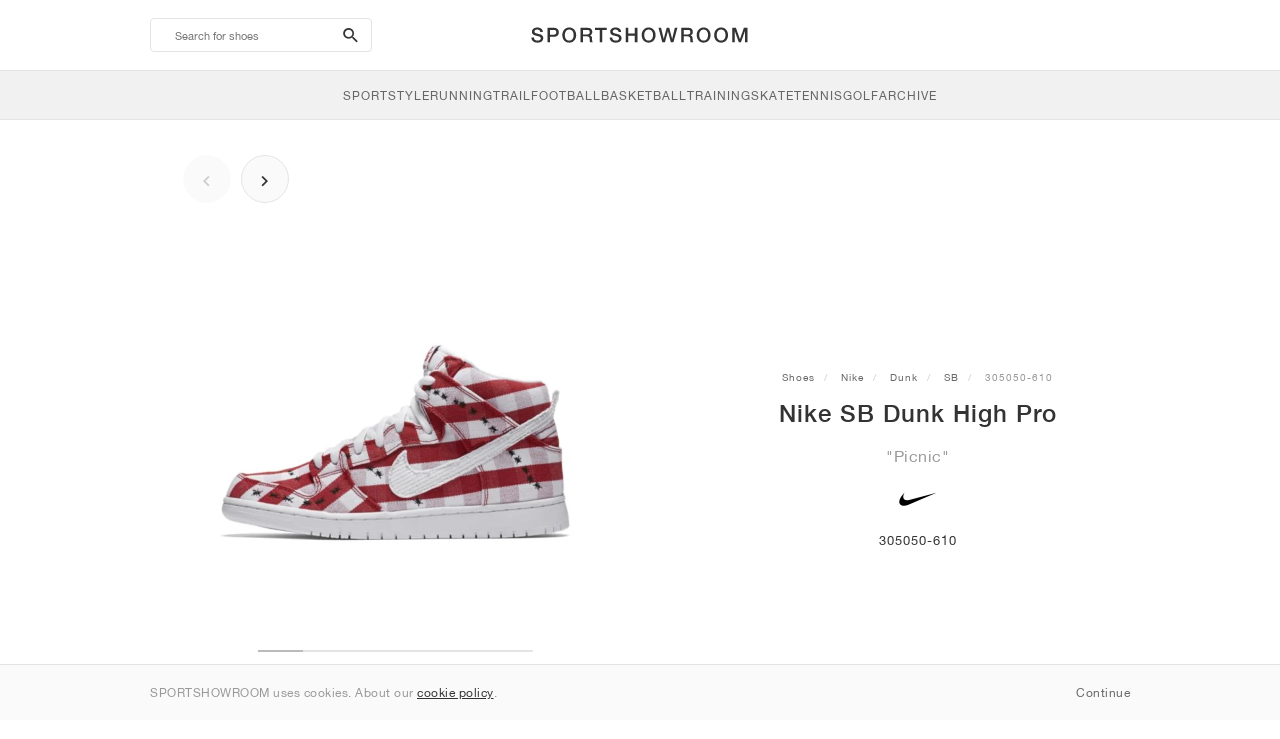

--- FILE ---
content_type: text/html; charset=UTF-8
request_url: https://sportshowroom.co.uk/nike-sb-dunk-high-pro-picnic-305050-610
body_size: 10469
content:
<!DOCTYPE html> <html lang="en-GB" dir="ltr"> <head>  <meta name="ir-site-verification-token" value="-145079951"/>
<meta name="robots" content="noindex, follow"/>
<meta charset="utf-8"/>
<meta http-equiv="X-UA-Compatible" content="IE=edge"/>
<meta name="viewport" content="width=device-width, initial-scale=1"/>
<meta name="csrf-token" content="a9OH6OGbxdmGL6aTZismY4KVWRPJrRmb7PW7bdW0"/>
<meta property="og:type" content="article"/>
<meta property="og:site_name" content="SPORTSHOWROOM"/>
<meta property="fb:app_id" content="1298135887037406"/>
<meta name="twitter:card" content="summary"/>
<meta property="og:url" content="https://sportshowroom.co.uk/nike-sb-dunk-high-pro-picnic-305050-610"/>
<meta name="twitter:url" content="https://sportshowroom.co.uk/nike-sb-dunk-high-pro-picnic-305050-610"/>
<link rel="canonical" href="https://sportshowroom.co.uk/nike-sb-dunk-high-pro-picnic-305050-610"/>
<title>Nike SB Dunk High Pro &quot;Picnic&quot; • Shoes • Men • Skateboarding &amp; SportStyle | SPORTSHOWROOM UK</title>
<meta property="og:title" content="Nike SB Dunk High Pro &quot;Picnic&quot; • Shoes • Men • Skateboarding &amp; SportStyle | SPORTSHOWROOM UK"/>
<meta name="twitter:title" content="Nike SB Dunk High Pro &quot;Picnic&quot; • Shoes • Men • Skateboarding &amp; SportStyle | SPORTSHOWROOM UK"/>
<meta property="og:image" content="https://imagedelivery.net/2DfovxNet9Syc-4xYpcsGg/95c4becb-1df8-4b39-8a64-717c3be15800/public" itemprop="image"/>
<link rel="apple-touch-icon" sizes="180x180" href="https://sportshowroom.co.uk/themes/sportshowroom/favicons/apple-touch-icon.png?v=10"/>
<link rel="icon" type="image/png" href="https://sportshowroom.co.uk/themes/sportshowroom/favicons/favicon-32x32.png?v=10" sizes="32x32"/>
<link rel="icon" type="image/png" href="https://sportshowroom.co.uk/themes/sportshowroom/favicons/favicon-16x16.png?v=10" sizes="16x16"/>
<link rel="manifest" href="https://sportshowroom.co.uk/themes/sportshowroom/favicons/site.webmanifest?v=10"/>
<link rel="mask-icon" href="https://sportshowroom.co.uk/themes/sportshowroom/favicons/safari-pinned-tab.svg?v=10" color="#5bbad5"/>
<link rel="shortcut icon" href="https://sportshowroom.co.uk/themes/sportshowroom/favicons/favicon.ico?v=10"/>
<meta name="theme-color" content="#ffffff"/>
<meta name="msapplication-config" content="https://sportshowroom.co.uk/themes/sportshowroom/favicons/browserconfig.xml?v=10"/>
<meta name="description" content="Find your Nike SB Dunk High Pro &quot;Picnic&quot; 305050-610. At Sportshowroom.co.uk you&#039;ll discover all Dunk shoes in the United Kingdom."/>
<meta property="og:description" content="Find your Nike SB Dunk High Pro &quot;Picnic&quot; 305050-610. At Sportshowroom.co.uk you&#039;ll discover all Dunk shoes in the United Kingdom."/>
<meta name="twitter:description" content="Find your Nike SB Dunk High Pro &quot;Picnic&quot; 305050-610. At Sportshowroom.co.uk you&#039;ll discover all Dunk shoes in the United Kingdom."/>
<meta name="keywords" content="Nike Dunk 305050-610"/> <link href="/build/css/customer.css?id=ad9f1b807aa7d9e8b86e" rel="stylesheet"> <link href="/build/css/sportshowroom.css?id=a8cf15c3094b577abc2c" rel="stylesheet">  <link type="text/css" rel="stylesheet" href="/build/css/product.css?id=4eb1e5e28bc933ae7189">  <noscript> <style> .yesscript { display: none; } </style> </noscript> <script>
    const failed_images = [];
    const failed_image_url = 'https://sportshowroom.co.uk/product/retry-image';
    window.handleFailedImage = function (src) {
        failed_images.push(src);
    };
</script>
 </head> <body id="theme-sportshowroom" class="ltr"> <header onclick="void(0)"> <div class="top-header container"> <i class="search-bar-open xs mdi  mdi-magnify "></i> <i class="click-menu-open xs mdi mdi-menu"></i> <div class="search-bar-container "> <form action="https://sportshowroom.co.uk/shoes" method="GET" role="form" class="search-bar recaptcha-form" data-recaptcha-action="search">  <button type="submit" class="submit-btn"> <span class="sr-only">search-btn</span> <i class="icon_search mdi mdi-magnify"></i> </button> <button class="close-btn"> <i class="mdi mdi-close"></i> </button> <button class="clear-btn"> <span class="clear-search">Clear</span> </button> <div class="input-container"> <input name="search" value="" placeholder="Search for shoes" autocomplete="off" data-suggestions-url="https://sportshowroom.co.uk/ajax_get_page_suggestions"> </div> </form> <div class="suggestions-container"> <a class="near-me-btn" href="https://sportshowroom.co.uk/shoes?order=_geo_distance-asc"> <i class="mdi mdi-navigation-variant-outline"></i> Nearby </a> <ul class="suggestions"> </ul> </div> </div> <a href="/" id="home-link">  <img role="img" alt="SPORTSHOWROOM" src="/themes/sportshowroom/images/wordmark.svg?v=3" width="225" height="24">  </a> </div> <div class="bottom-header"> <nav class="click-menu"> <ul class="submenu submenu-0">  <li>  <a href="/sportstyle" class="title title-0" >  <span class="title-text">SportStyle</span>  </a>   <a href="/sportstyle" class="all-text all-text-0" > All </a>   <ul class="submenu submenu-1">  <li>  <a href="https://sportshowroom.co.uk/nike-shoes" class="title title-1" >  <span class="title-text">Nike 1</span>  </a>    <ul class="submenu submenu-2">  <li>  <a href="/nike-snkrs-shoes" class="title title-2" >  <span class="title-text">Nike</span>  </a>   <a href="/nike-snkrs-shoes" class="all-text all-text-2" > All </a>   <ul class="submenu submenu-3">  <li>  <a href="/nike-dunk-trainers" class="title title-3" >  <span class="title-text">Dunk</span>  </a>    </li>  <li>  <a href="/nike-air-force-1-trainers" class="title title-3" >  <span class="title-text">Air Force 1</span>  </a>    </li>  <li>  <a href="/nike-blazer-trainers" class="title title-3" >  <span class="title-text">Blazer</span>  </a>    </li>  <li>  <a href="/nike-cortez-trainers" class="title title-3" >  <span class="title-text">Cortez</span>  </a>    </li>  <li>  <a href="/nike-vomero-5-trainers" class="title title-3" >  <span class="title-text">Vomero 5</span>  </a>    </li>  <li>  <a href="/nike-v2k-run-trainers" class="title title-3" >  <span class="title-text">V2K Run</span>  </a>    </li>  <li>  <a href="/nike-p-6000-trainers" class="title title-3" >  <span class="title-text">P-6000</span>  </a>    </li>  <li>  <a href="/nike-v5-rnr-trainers" class="title title-3" >  <span class="title-text">V5 RNR</span>  </a>    </li>  <li>  <a href="/nike-initiator-trainers" class="title title-3" >  <span class="title-text">Initiator</span>  </a>    </li>  <li>  <a href="/nike-air-superfly-trainers" class="title title-3" >  <span class="title-text">Air Superfly</span>  </a>    </li>  <li>  <a href="/nike-shox-trainers" class="title title-3" >  <span class="title-text">Shox</span>  </a>    </li>  <li>  <a href="/nike-air-pegasus-2005-trainers" class="title title-3" >  <span class="title-text">Air Pegasus 2005</span>  </a>    </li>  <li>  <a href="/nike-astrograbber-trainers" class="title title-3" >  <span class="title-text">Astrograbber</span>  </a>    </li>  <li>  <a href="/nike-field-general-trainers" class="title title-3" >  <span class="title-text">Field General</span>  </a>    </li>  <li>  <a href="/nike-killshot-2-trainers" class="title title-3" >  <span class="title-text">Killshot 2</span>  </a>    </li>  <li>  <a href="/nike-total-90-trainers" class="title title-3" >  <span class="title-text">Total 90</span>  </a>    </li>  <li>  <a href="/nike-ava-rover-trainers" class="title title-3" >  <span class="title-text">Ava Rover</span>  </a>    </li>  <li>  <a href="/nike-rejuven8-shoes" class="title title-3" >  <span class="title-text">Rejuven8</span>  </a>    </li>  <li>  <a href="/nike-air-rift-trainers" class="title title-3" >  <span class="title-text">Air Rift</span>  </a>    </li>  </ul>  </li>  </ul>  </li>  <li>  <a href="https://sportshowroom.co.uk/nike-shoes" class="title title-1" >  <span class="title-text">Nike 2</span>  </a>    <ul class="submenu submenu-2">  <li>  <a href="/nike-air-max-shoes" class="title title-2" >  <span class="title-text">Air Max</span>  </a>   <a href="/nike-air-max-shoes" class="all-text all-text-2" > All </a>   <ul class="submenu submenu-3">  <li>  <a href="/nike-air-max-1-trainers" class="title title-3" >  <span class="title-text">1</span>  </a>    </li>  <li>  <a href="/nike-air-max-90-trainers" class="title title-3" >  <span class="title-text">90</span>  </a>    </li>  <li>  <a href="/nike-air-max-95-trainers" class="title title-3" >  <span class="title-text">95</span>  </a>    </li>  <li>  <a href="/nike-air-max-97-trainers" class="title title-3" >  <span class="title-text">97</span>  </a>    </li>  <li>  <a href="/nike-air-max-plus-trainers" class="title title-3" >  <span class="title-text">Plus</span>  </a>    </li>  <li>  <a href="/nike-vapormax-trainers" class="title title-3" >  <span class="title-text">VaporMax</span>  </a>    </li>  <li>  <a href="/nike-air-max-270-trainers" class="title title-3" >  <span class="title-text">270</span>  </a>    </li>  <li>  <a href="/nike-air-max-dn-trainers" class="title title-3" >  <span class="title-text">Dn</span>  </a>    </li>  <li>  <a href="/nike-air-max-sndr-trainers" class="title title-3" >  <span class="title-text">SNDR</span>  </a>    </li>  <li>  <a href="/nike-air-180-trainers" class="title title-3" >  <span class="title-text">180</span>  </a>    </li>  <li>  <a href="/nike-air-max-tl-2-5-trainers" class="title title-3" >  <span class="title-text">TL 2.5</span>  </a>    </li>  <li>  <a href="/nike-air-max-portal-trainers" class="title title-3" >  <span class="title-text">Portal</span>  </a>    </li>  <li>  <a href="/nike-air-max-muse-trainers" class="title title-3" >  <span class="title-text">Muse</span>  </a>    </li>  <li>  <a href="/nike-air-max-craze-trainers" class="title title-3" >  <span class="title-text">Craze</span>  </a>    </li>  <li>  <a href="/nike-air-max-moto-2k-trainers" class="title title-3" >  <span class="title-text">Moto 2K</span>  </a>    </li>  <li>  <a href="/nike-air-max-phenomena-trainers" class="title title-3" >  <span class="title-text">Phenomena</span>  </a>    </li>  <li>  <a href="/nike-air-max-1000-trainers" class="title title-3" >  <span class="title-text">1000</span>  </a>    </li>  </ul>  </li>  </ul>  </li>  <li>  <a href="https://sportshowroom.co.uk/nike-shoes" class="title title-1" >  <span class="title-text">Nike 3</span>  </a>    <ul class="submenu submenu-2">  <li>  <a href="/adidas-shoes" class="title title-2" >  <span class="title-text">adidas</span>  </a>   <a href="/adidas-shoes" class="all-text all-text-2" > All </a>   <ul class="submenu submenu-3">  <li>  <a href="/adidas-samba-trainers" class="title title-3" >  <span class="title-text">Samba</span>  </a>    </li>  <li>  <a href="/adidas-gazelle-trainers" class="title title-3" >  <span class="title-text">Gazelle</span>  </a>    </li>  <li>  <a href="/adidas-superstar-trainers" class="title title-3" >  <span class="title-text">Superstar</span>  </a>    </li>  <li>  <a href="/adidas-handball-spezial-trainers" class="title title-3" >  <span class="title-text">Handball Spezial</span>  </a>    </li>  <li>  <a href="/adidas-campus-00s-trainers" class="title title-3" >  <span class="title-text">Campus 00s</span>  </a>    </li>  <li>  <a href="/adidas-sl-72-trainers" class="title title-3" >  <span class="title-text">SL 72</span>  </a>    </li>  <li>  <a href="/adidas-jabbar-trainers" class="title title-3" >  <span class="title-text">Jabbar</span>  </a>    </li>  <li>  <a href="/adidas-taekwondo-trainers" class="title title-3" >  <span class="title-text">Taekwondo</span>  </a>    </li>  <li>  <a href="/adidas-tokyo-trainers" class="title title-3" >  <span class="title-text">Tokyo</span>  </a>    </li>  <li>  <a href="/adidas-japan-trainers" class="title title-3" >  <span class="title-text">Japan</span>  </a>    </li>  <li>  <a href="/adidas-adizero-aruku-trainers" class="title title-3" >  <span class="title-text">Adizero Aruku</span>  </a>    </li>  <li>  <a href="/adidas-lightblaze-trainers" class="title title-3" >  <span class="title-text">Lightblaze</span>  </a>    </li>  <li>  <a href="/adidas-megaride-trainers" class="title title-3" >  <span class="title-text">Megaride</span>  </a>    </li>  <li>  <a href="/adidas-adiracer-trainers" class="title title-3" >  <span class="title-text">Adiracer</span>  </a>    </li>  <li>  <a href="/adidas-italia-trainers" class="title title-3" >  <span class="title-text">Italia</span>  </a>    </li>  <li>  <a href="/adidas-forum-trainers" class="title title-3" >  <span class="title-text">Forum</span>  </a>    </li>  <li>  <a href="/adidas-hamburg-trainers" class="title title-3" >  <span class="title-text">Hamburg</span>  </a>    </li>  </ul>  </li>  </ul>  </li>  <li>  <a href="https://sportshowroom.co.uk/nike-shoes" class="title title-1" >  <span class="title-text">Nike 4</span>  </a>    <ul class="submenu submenu-2">  <li>  <a href="/jordan-shoes" class="title title-2" >  <span class="title-text">Jordan</span>  </a>   <a href="/jordan-shoes" class="all-text all-text-2" > All </a>   <ul class="submenu submenu-3">  <li>  <a href="/jordan-1-trainers" class="title title-3" >  <span class="title-text">1</span>  </a>    </li>  <li>  <a href="/jordan-2-trainers" class="title title-3" >  <span class="title-text">2</span>  </a>    </li>  <li>  <a href="/jordan-3-trainers" class="title title-3" >  <span class="title-text">3</span>  </a>    </li>  <li>  <a href="/jordan-4-trainers" class="title title-3" >  <span class="title-text">4</span>  </a>    </li>  <li>  <a href="/jordan-5-trainers" class="title title-3" >  <span class="title-text">5</span>  </a>    </li>  <li>  <a href="/jordan-6-trainers" class="title title-3" >  <span class="title-text">6</span>  </a>    </li>  <li>  <a href="/jordan-11-trainers" class="title title-3" >  <span class="title-text">11</span>  </a>    </li>  <li>  <a href="/jordan-12-trainers" class="title title-3" >  <span class="title-text">12</span>  </a>    </li>  <li>  <a href="/jordan-13-trainers" class="title title-3" >  <span class="title-text">13</span>  </a>    </li>  <li>  <a href="/jordan-14-trainers" class="title title-3" >  <span class="title-text">14</span>  </a>    </li>  <li>  <a href="/jordan-flight-court-trainers" class="title title-3" >  <span class="title-text">Flight Court</span>  </a>    </li>  <li>  <a href="/jordan-spizike-trainers" class="title title-3" >  <span class="title-text">Spizike</span>  </a>    </li>  <li>  <a href="/jordan-trunner-trainers" class="title title-3" >  <span class="title-text">Trunner</span>  </a>    </li>  <li>  <a href="/jordan-mule-shoes" class="title title-3" >  <span class="title-text">Mule</span>  </a>    </li>  <li>  <a href="/jordan-legacy-312-trainers" class="title title-3" >  <span class="title-text">Legacy 312</span>  </a>    </li>  <li>  <a href="/jordan-jumpman-jack-trainers" class="title title-3" >  <span class="title-text">Jumpman Jack</span>  </a>    </li>  </ul>  </li>  </ul>  </li>  <li>  <a href="https://sportshowroom.co.uk/nike-shoes" class="title title-1" >  <span class="title-text">Nike 5</span>  </a>    <ul class="submenu submenu-2">  <li>  <a href="/new-balance-shoes" class="title title-2" >  <span class="title-text">New Balance</span>  </a>   <a href="/new-balance-shoes" class="all-text all-text-2" > All </a>   <ul class="submenu submenu-3">  <li>  <a href="/new-balance-327-trainers" class="title title-3" >  <span class="title-text">327</span>  </a>    </li>  <li>  <a href="/new-balance-550-trainers" class="title title-3" >  <span class="title-text">550</span>  </a>    </li>  <li>  <a href="/new-balance-530-trainers" class="title title-3" >  <span class="title-text">530</span>  </a>    </li>  <li>  <a href="/new-balance-2002r-trainers" class="title title-3" >  <span class="title-text">2002R</span>  </a>    </li>  <li>  <a href="/new-balance-1906-trainers" class="title title-3" >  <span class="title-text">1906</span>  </a>    </li>  <li>  <a href="/new-balance-9060-trainers" class="title title-3" >  <span class="title-text">9060</span>  </a>    </li>  <li>  <a href="/new-balance-480-trainers" class="title title-3" >  <span class="title-text">480</span>  </a>    </li>  <li>  <a href="/new-balance-990-trainers" class="title title-3" >  <span class="title-text">990</span>  </a>    </li>  <li>  <a href="/new-balance-991-trainers" class="title title-3" >  <span class="title-text">991</span>  </a>    </li>  <li>  <a href="/new-balance-t500-trainers" class="title title-3" >  <span class="title-text">T500</span>  </a>    </li>  <li>  <a href="/new-balance-1000-trainers" class="title title-3" >  <span class="title-text">1000</span>  </a>    </li>  <li>  <a href="/new-balance-740-trainers" class="title title-3" >  <span class="title-text">740</span>  </a>    </li>  <li>  <a href="/new-balance-2010-trainers" class="title title-3" >  <span class="title-text">2010</span>  </a>    </li>  <li>  <a href="/new-balance-471-trainers" class="title title-3" >  <span class="title-text">471</span>  </a>    </li>  <li>  <a href="/new-balance-allerdale-trainers" class="title title-3" >  <span class="title-text">Allerdale</span>  </a>    </li>  <li>  <a href="/new-balance-2000-trainers" class="title title-3" >  <span class="title-text">2000</span>  </a>    </li>  <li>  <a href="/new-balance-204l-trainers" class="title title-3" >  <span class="title-text">204L</span>  </a>    </li>  <li>  <a href="/new-balance-860v2-trainers" class="title title-3" >  <span class="title-text">860v2</span>  </a>    </li>  </ul>  </li>  </ul>  </li>  <li>  <a href="https://sportshowroom.co.uk/nike-shoes" class="title title-1" >  <span class="title-text">Nike 6</span>  </a>    <ul class="submenu submenu-2">  <li>  <a href="/asics-shoes" class="title title-2" >  <span class="title-text">ASICS</span>  </a>   <a href="/asics-shoes" class="all-text all-text-2" > All </a>   <ul class="submenu submenu-3">  <li>  <a href="/asics-gel-kayano-14-trainers" class="title title-3" >  <span class="title-text">Gel-Kayano 14</span>  </a>    </li>  <li>  <a href="/asics-gel-kayano-20-trainers" class="title title-3" >  <span class="title-text">Gel-Kayano 20</span>  </a>    </li>  <li>  <a href="/asics-gel-nimbus-10-1-trainers" class="title title-3" >  <span class="title-text">Gel-Nimbus 10.1</span>  </a>    </li>  <li>  <a href="/asics-gel-nimbus-9-trainers" class="title title-3" >  <span class="title-text">Gel-Nimbus 9</span>  </a>    </li>  <li>  <a href="/asics-gel-nyc-trainers" class="title title-3" >  <span class="title-text">Gel-NYC</span>  </a>    </li>  <li>  <a href="/asics-gel-1130-trainers" class="title title-3" >  <span class="title-text">Gel-1130</span>  </a>    </li>  <li>  <a href="/asics-gt-2160-trainers" class="title title-3" >  <span class="title-text">GT-2160</span>  </a>    </li>  <li>  <a href="/asics-gel-quantum-trainers" class="title title-3" >  <span class="title-text">Gel-Quantum</span>  </a>    </li>  <li>  <a href="/asics-gel-venture-6-trainers" class="title title-3" >  <span class="title-text">Gel-Venture 6</span>  </a>    </li>  <li>  <a href="/asics-gel-kinetic-fluent-trainers" class="title title-3" >  <span class="title-text">Gel-Kinetic Fluent</span>  </a>    </li>  <li>  <a href="/asics-gel-ds-trainer-14-trainers" class="title title-3" >  <span class="title-text">Gel-DS Trainer 14</span>  </a>    </li>  <li>  <a href="/asics-gel-k1011-trainers" class="title title-3" >  <span class="title-text">Gel-K1011</span>  </a>    </li>  <li>  <a href="/asics-gel-kayano-12-1-trainers" class="title title-3" >  <span class="title-text">Gel-Kayano 12.1</span>  </a>    </li>  <li>  <a href="/asics-gel-cumulus-16-trainers" class="title title-3" >  <span class="title-text">Gel-Cumulus 16</span>  </a>    </li>  </ul>  </li>  </ul>  </li>  <li>  <a href="https://sportshowroom.co.uk/nike-shoes" class="title title-1" >  <span class="title-text">Nike 7</span>  </a>    <ul class="submenu submenu-2">  <li>  <a href="/puma-shoes" class="title title-2" >  <span class="title-text">PUMA</span>  </a>   <a href="/puma-shoes" class="all-text all-text-2" > All </a>   <ul class="submenu submenu-3">  <li>  <a href="/puma-suede-trainers" class="title title-3" >  <span class="title-text">Suede</span>  </a>    </li>  <li>  <a href="/puma-suede-xl-trainers" class="title title-3" >  <span class="title-text">Suede XL</span>  </a>    </li>  <li>  <a href="/puma-palermo-trainers" class="title title-3" >  <span class="title-text">Palermo</span>  </a>    </li>  <li>  <a href="/puma-speedcat-trainers" class="title title-3" >  <span class="title-text">Speedcat</span>  </a>    </li>  <li>  <a href="/puma-mostro-trainers" class="title title-3" >  <span class="title-text">Mostro</span>  </a>    </li>  <li>  <a href="/puma-inhale-trainers" class="title title-3" >  <span class="title-text">Inhale</span>  </a>    </li>  <li>  <a href="/puma-h-street-trainers" class="title title-3" >  <span class="title-text">H-Street</span>  </a>    </li>  <li>  <a href="/puma-king-indoor-trainers" class="title title-3" >  <span class="title-text">King Indoor</span>  </a>    </li>  <li>  <a href="/puma-v-s1-trainers" class="title title-3" >  <span class="title-text">V-S1</span>  </a>    </li>  </ul>  </li>  <li>  <a href="/shoes" class="title title-2" >  <span class="title-text">Brands</span>  </a>   <a href="/shoes" class="all-text all-text-2" > All </a>   <ul class="submenu submenu-3">  <li>  <a href="/on-shoes" class="title title-3" >  <span class="title-text">On</span>  </a>    </li>  <li>  <a href="/converse-shoes" class="title title-3" >  <span class="title-text">Converse</span>  </a>    </li>  <li>  <a href="/vans-shoes" class="title title-3" >  <span class="title-text">Vans</span>  </a>    </li>  <li>  <a href="/hoka-shoes" class="title title-3" >  <span class="title-text">HOKA</span>  </a>    </li>  <li>  <a href="/saucony-shoes" class="title title-3" >  <span class="title-text">Saucony</span>  </a>    </li>  <li>  <a href="/salomon-shoes" class="title title-3" >  <span class="title-text">Salomon</span>  </a>    </li>  <li>  <a href="/mizuno-shoes" class="title title-3" >  <span class="title-text">Mizuno</span>  </a>    </li>  </ul>  </li>  </ul>  </li>  </ul>  </li>  <li>  <a href="/running" class="title title-0" >  <span class="title-text">Running</span>  </a>   <a href="/running" class="all-text all-text-0" > All </a>   <ul class="submenu submenu-1">  <li>  <a href="https://sportshowroom.co.uk/jordan-shoes" class="title title-1" >  <span class="title-text">Jordan row 1</span>  </a>    <ul class="submenu submenu-2">  <li>  <a href="/nike-running-shoes" class="title title-2" >  <span class="title-text">Nike</span>  </a>   <a href="/nike-running-shoes" class="all-text all-text-2" > All </a>   <ul class="submenu submenu-3">  <li>  <a href="/nike-alphafly-running-shoes" class="title title-3" >  <span class="title-text">Alphafly</span>  </a>    </li>  <li>  <a href="/nike-vaporfly-running-shoes" class="title title-3" >  <span class="title-text">Vaporfly</span>  </a>    </li>  <li>  <a href="/nike-zoom-fly-running-shoes" class="title title-3" >  <span class="title-text">Zoom Fly</span>  </a>    </li>  <li>  <a href="/nike-pegasus-running-shoes" class="title title-3" >  <span class="title-text">Pegasus</span>  </a>    </li>  <li>  <a href="/nike-vomero-running-shoes" class="title title-3" >  <span class="title-text">Vomero</span>  </a>    </li>  <li>  <a href="/nike-structure-running-shoes" class="title title-3" >  <span class="title-text">Structure</span>  </a>    </li>  <li>  <a href="/nike-maxfly-running-spikes" class="title title-3" >  <span class="title-text">Maxfly</span>  </a>    </li>  <li>  <a href="/nike-dragonfly-running-spikes" class="title title-3" >  <span class="title-text">Dragonfly</span>  </a>    </li>  <li>  <a href="/nike-victory-running-spikes" class="title title-3" >  <span class="title-text">Victory</span>  </a>    </li>  </ul>  </li>  </ul>  </li>  <li>  <a href="https://sportshowroom.co.uk/jordan-shoes" class="title title-1" >  <span class="title-text">Row 2</span>  </a>    <ul class="submenu submenu-2">  <li>  <a href="/adidas-shoes" class="title title-2" >  <span class="title-text">adidas</span>  </a>   <a href="/adidas-shoes" class="all-text all-text-2" > All </a>   <ul class="submenu submenu-3">  <li>  <a href="/adidas-4dfwd-running-shoes" class="title title-3" >  <span class="title-text">4DFWD</span>  </a>    </li>  <li>  <a href="/adidas-supernova-running-shoes" class="title title-3" >  <span class="title-text">Supernova</span>  </a>    </li>  <li>  <a href="/adidas-adistar-running-shoes" class="title title-3" >  <span class="title-text">Adistar</span>  </a>    </li>  <li>  <a href="/adidas-ultraboost-running-shoes" class="title title-3" >  <span class="title-text">Ultraboost</span>  </a>    </li>  <li>  <a href="/adidas-adizero-adios-pro-running-shoes" class="title title-3" >  <span class="title-text">Adizero Adios Pro</span>  </a>    </li>  <li>  <a href="/adidas-adizero-boston-running-shoes" class="title title-3" >  <span class="title-text">Adizero Boston</span>  </a>    </li>  <li>  <a href="/adidas-adizero-evo-sl-running-shoes" class="title title-3" >  <span class="title-text">Adizero EVO SL</span>  </a>    </li>  </ul>  </li>  </ul>  </li>  <li>  <a href="https://sportshowroom.co.uk/jordan-shoes" class="title title-1" >  <span class="title-text">Row 3</span>  </a>    <ul class="submenu submenu-2">  <li>  <a href="/new-balance-shoes" class="title title-2" >  <span class="title-text">New Balance</span>  </a>   <a href="/new-balance-shoes" class="all-text all-text-2" > All </a>   <ul class="submenu submenu-3">  <li>  <a href="/new-balance-fresh-foam-1080-running-shoes" class="title title-3" >  <span class="title-text">Fresh Foam X 1080</span>  </a>    </li>  <li>  <a href="/new-balance-fresh-foam-860-running-shoes" class="title title-3" >  <span class="title-text">Fresh Foam X 860</span>  </a>    </li>  <li>  <a href="/new-balance-fresh-foam-880-running-shoes" class="title title-3" >  <span class="title-text">Fresh Foam X 880</span>  </a>    </li>  <li>  <a href="/new-balance-fresh-foam-more-running-shoes" class="title title-3" >  <span class="title-text">Fresh Foam X More</span>  </a>    </li>  <li>  <a href="/new-balance-fuelcell-rebel-running-shoes" class="title title-3" >  <span class="title-text">FuelCell Rebel</span>  </a>    </li>  <li>  <a href="/new-balance-fuelcell-supercomp-elite-running-shoes" class="title title-3" >  <span class="title-text">FuelCell SuperComp Elite</span>  </a>    </li>  </ul>  </li>  </ul>  </li>  <li>  <a href="https://sportshowroom.co.uk/shoes" class="title title-1" >  <span class="title-text">Row 4</span>  </a>    <ul class="submenu submenu-2">  <li>  <a href="/asics-shoes" class="title title-2" >  <span class="title-text">ASICS</span>  </a>   <a href="/asics-shoes" class="all-text all-text-2" > All </a>   <ul class="submenu submenu-3">  <li>  <a href="/asics-gel-nimbus-running-shoes" class="title title-3" >  <span class="title-text">Gel-Nimbus</span>  </a>    </li>  <li>  <a href="/asics-gel-kayano-running-shoes" class="title title-3" >  <span class="title-text">Gel-Kayano</span>  </a>    </li>  <li>  <a href="/asics-gel-cumulus-running-shoes" class="title title-3" >  <span class="title-text">Gel-Cumulus</span>  </a>    </li>  <li>  <a href="/asics-gt-2000-running-shoes" class="title title-3" >  <span class="title-text">GT-2000</span>  </a>    </li>  <li>  <a href="/asics-novablast-running-shoes" class="title title-3" >  <span class="title-text">Novablast</span>  </a>    </li>  <li>  <a href="/asics-superblast-running-shoes" class="title title-3" >  <span class="title-text">Superblast</span>  </a>    </li>  <li>  <a href="/asics-metaspeed-running-shoes" class="title title-3" >  <span class="title-text">Metaspeed</span>  </a>    </li>  </ul>  </li>  </ul>  </li>  <li>  <a href="https://sportshowroom.co.uk/shoes" class="title title-1" >  <span class="title-text">Row 5</span>  </a>    <ul class="submenu submenu-2">  <li>  <a href="/puma-shoes" class="title title-2" >  <span class="title-text">PUMA</span>  </a>   <a href="/puma-shoes" class="all-text all-text-2" > All </a>   <ul class="submenu submenu-3">  <li>  <a href="/puma-deviate-nitro-running-shoes" class="title title-3" >  <span class="title-text">Deviate NITRO™</span>  </a>    </li>  <li>  <a href="/puma-deviate-nitro-elite-running-shoes" class="title title-3" >  <span class="title-text">Deviate NITRO™ Elite</span>  </a>    </li>  <li>  <a href="/puma-fast-r-nitro-elite-running-shoes" class="title title-3" >  <span class="title-text">FAST-R NITRO™ Elite</span>  </a>    </li>  <li>  <a href="/puma-magmax-nitro-running-shoes" class="title title-3" >  <span class="title-text">MagMax NITRO™</span>  </a>    </li>  <li>  <a href="/puma-forever-run-nitro-running-shoes" class="title title-3" >  <span class="title-text">ForeverRun NITRO™</span>  </a>    </li>  <li>  <a href="/puma-velocity-nitro-running-shoes" class="title title-3" >  <span class="title-text">Velocity NITRO™</span>  </a>    </li>  </ul>  </li>  </ul>  </li>  <li>  <a href="https://sportshowroom.co.uk/shoes" class="title title-1" >  <span class="title-text">Row 6</span>  </a>    <ul class="submenu submenu-2">  <li>  <a href="/shoes" class="title title-2" >  <span class="title-text">Brands</span>  </a>   <a href="/shoes" class="all-text all-text-2" > All </a>   <ul class="submenu submenu-3">  <li>  <a href="/on-shoes" class="title title-3" >  <span class="title-text">On</span>  </a>    </li>  <li>  <a href="/hoka-shoes" class="title title-3" >  <span class="title-text">HOKA</span>  </a>    </li>  <li>  <a href="/saucony-shoes" class="title title-3" >  <span class="title-text">Saucony</span>  </a>    </li>  <li>  <a href="/mizuno-shoes" class="title title-3" >  <span class="title-text">Mizuno</span>  </a>    </li>  </ul>  </li>  </ul>  </li>  </ul>  </li>  <li>  <a href="/trail" class="title title-0" >  <span class="title-text">Trail</span>  </a>   <a href="/trail" class="all-text all-text-0" > All </a>   <ul class="submenu submenu-1">  <li>  <a href="https://sportshowroom.co.uk/shoes" class="title title-1" >  <span class="title-text">Row 1</span>  </a>    <ul class="submenu submenu-2">  <li>  <a href="/nike-trail-shoes" class="title title-2" >  <span class="title-text">Nike</span>  </a>   <a href="/nike-trail-shoes" class="all-text all-text-2" > All </a>   <ul class="submenu submenu-3">  <li>  <a href="/nike-acg-ultrafly-trail-running-shoes" class="title title-3" >  <span class="title-text">Ultrafly</span>  </a>    </li>  <li>  <a href="/nike-zegama-trail-running-shoes" class="title title-3" >  <span class="title-text">Zegama</span>  </a>    </li>  <li>  <a href="/nike-wildhorse-trail-running-shoes" class="title title-3" >  <span class="title-text">Wildhorse</span>  </a>    </li>  <li>  <a href="/nike-kiger-trail-running-shoes" class="title title-3" >  <span class="title-text">Kiger</span>  </a>    </li>  <li>  <a href="/nike-pegasus-trail-running-shoes" class="title title-3" >  <span class="title-text">Pegasus</span>  </a>    </li>  <li>  <a href="/nike-juniper-trail-running-shoes" class="title title-3" >  <span class="title-text">Juniper</span>  </a>    </li>  </ul>  </li>  </ul>  </li>  <li>  <a href="https://sportshowroom.co.uk/shoes" class="title title-1" >  <span class="title-text">Row 2</span>  </a>    <ul class="submenu submenu-2">  <li>  <a href="/adidas-shoes" class="title title-2" >  <span class="title-text">adidas</span>  </a>   <a href="/adidas-shoes" class="all-text all-text-2" > All </a>   <ul class="submenu submenu-3">  <li>  <a href="/adidas-terrex-agravic-trail-running-shoes" class="title title-3" >  <span class="title-text">Terrex Agravic</span>  </a>    </li>  <li>  <a href="/adidas-terrex-soulstride-trail-running-shoes" class="title title-3" >  <span class="title-text">Terrex Soulstride</span>  </a>    </li>  <li>  <a href="/adidas-terrex-tracerocker-trail-running-shoes" class="title title-3" >  <span class="title-text">Terrex Tracerocker</span>  </a>    </li>  <li>  <a href="/adidas-terrex-free-hiker-hiking-shoes" class="title title-3" >  <span class="title-text">Terrex Free Hiker</span>  </a>    </li>  <li>  <a href="/adidas-terrex-skychaser-hiking-shoes" class="title title-3" >  <span class="title-text">Terrex Skychaser</span>  </a>    </li>  <li>  <a href="/adidas-terrex-trailmaker-hiking-shoes" class="title title-3" >  <span class="title-text">Terrex Trailmaker</span>  </a>    </li>  </ul>  </li>  </ul>  </li>  <li>  <a href="https://sportshowroom.co.uk/shoes" class="title title-1" >  <span class="title-text">Row 3</span>  </a>    <ul class="submenu submenu-2">  <li>  <a href="/new-balance-shoes" class="title title-2" >  <span class="title-text">New Balance</span>  </a>   <a href="/new-balance-shoes" class="all-text all-text-2" > All </a>   <ul class="submenu submenu-3">  <li>  <a href="/new-balance-fresh-foam-hierro-trail-running-shoes" class="title title-3" >  <span class="title-text">Fresh Foam X Hierro</span>  </a>    </li>  <li>  <a href="/new-balance-fresh-foam-garoe-trail-running-shoes" class="title title-3" >  <span class="title-text">Fresh Foam X Garoé</span>  </a>    </li>  <li>  <a href="/new-balance-nitrel-trail-running-shoes" class="title title-3" >  <span class="title-text">Nitrel</span>  </a>    </li>  <li>  <a href="/new-balance-tektrel-hiking-shoes" class="title title-3" >  <span class="title-text">Tektrel</span>  </a>    </li>  </ul>  </li>  </ul>  </li>  <li>  <a href="https://sportshowroom.co.uk/shoes" class="title title-1" >  <span class="title-text">Row 4</span>  </a>    <ul class="submenu submenu-2">  <li>  <a href="/asics-shoes" class="title title-2" >  <span class="title-text">ASICS</span>  </a>   <a href="/asics-shoes" class="all-text all-text-2" > All </a>   <ul class="submenu submenu-3">  <li>  <a href="/asics-gel-venture-trail-running-shoes" class="title title-3" >  <span class="title-text">Gel-Venture</span>  </a>    </li>  <li>  <a href="/asics-gel-trabuco-trail-running-shoes" class="title title-3" >  <span class="title-text">Gel-Trabuco</span>  </a>    </li>  <li>  <a href="/asics-gel-sonoma-trail-running-shoes" class="title title-3" >  <span class="title-text">Gel-Sonoma</span>  </a>    </li>  </ul>  </li>  </ul>  </li>  <li>  <a href="https://sportshowroom.co.uk/shoes" class="title title-1" >  <span class="title-text">Row 6</span>  </a>    <ul class="submenu submenu-2">  <li>  <a href="/puma-shoes" class="title title-2" >  <span class="title-text">PUMA</span>  </a>   <a href="/puma-shoes" class="all-text all-text-2" > All </a>   <ul class="submenu submenu-3">  <li>  <a href="/puma-voyage-nitro-trail-running-shoes" class="title title-3" >  <span class="title-text">Voyage NITRO</span>  </a>    </li>  <li>  <a href="/puma-fast-trac-nitro-trail-running-shoes" class="title title-3" >  <span class="title-text">Fast Trac NITRO</span>  </a>    </li>  </ul>  </li>  </ul>  </li>  <li>  <a href="https://sportshowroom.co.uk/shoes" class="title title-1" >  <span class="title-text">Row 7</span>  </a>    <ul class="submenu submenu-2">  <li>  <a href="/shoes" class="title title-2" >  <span class="title-text">Brands</span>  </a>   <a href="/shoes" class="all-text all-text-2" > All </a>   <ul class="submenu submenu-3">  <li>  <a href="/on-shoes" class="title title-3" >  <span class="title-text">On</span>  </a>    </li>  <li>  <a href="/hoka-shoes" class="title title-3" >  <span class="title-text">HOKA</span>  </a>    </li>  <li>  <a href="/salomon-shoes" class="title title-3" >  <span class="title-text">Salomon</span>  </a>    </li>  <li>  <a href="/saucony-shoes" class="title title-3" >  <span class="title-text">Saucony</span>  </a>    </li>  </ul>  </li>  </ul>  </li>  </ul>  </li>  <li>  <a href="/football" class="title title-0" >  <span class="title-text">Football</span>  </a>   <a href="/football" class="all-text all-text-0" > All </a>   <ul class="submenu submenu-1">  <li>  <a href="https://sportshowroom.co.uk/shoes" class="title title-1" >  <span class="title-text">Row 1</span>  </a>    <ul class="submenu submenu-2">  <li>  <a href="/nike-football-boots" class="title title-2" >  <span class="title-text">Nike</span>  </a>   <a href="/nike-football-boots" class="all-text all-text-2" > All </a>   <ul class="submenu submenu-3">  <li>  <a href="/nike-mercurial-football-boots" class="title title-3" >  <span class="title-text">Mercurial</span>  </a>    </li>  <li>  <a href="/nike-tiempo-football-boots" class="title title-3" >  <span class="title-text">Tiempo</span>  </a>    </li>  <li>  <a href="/nike-phantom-football-boots" class="title title-3" >  <span class="title-text">Phantom</span>  </a>    </li>  </ul>  </li>  </ul>  </li>  <li>  <a href="https://sportshowroom.co.uk/shoes" class="title title-1" >  <span class="title-text">Row 2</span>  </a>    <ul class="submenu submenu-2">  <li>  <a href="/adidas-shoes" class="title title-2" >  <span class="title-text">adidas</span>  </a>   <a href="/adidas-shoes" class="all-text all-text-2" > All </a>   <ul class="submenu submenu-3">  <li>  <a href="/adidas-predator-football-boots" class="title title-3" >  <span class="title-text">Predator</span>  </a>    </li>  <li>  <a href="/adidas-f50-football-boots" class="title title-3" >  <span class="title-text">F50</span>  </a>    </li>  <li>  <a href="/adidas-copa-football-boots" class="title title-3" >  <span class="title-text">Copa</span>  </a>    </li>  </ul>  </li>  </ul>  </li>  <li>  <a href="https://sportshowroom.co.uk/shoes" class="title title-1" >  <span class="title-text">Row 3</span>  </a>    <ul class="submenu submenu-2">  <li>  <a href="/puma-shoes" class="title title-2" >  <span class="title-text">PUMA</span>  </a>   <a href="/puma-shoes" class="all-text all-text-2" > All </a>   <ul class="submenu submenu-3">  <li>  <a href="/puma-future-football-boots" class="title title-3" >  <span class="title-text">Future</span>  </a>    </li>  <li>  <a href="/puma-ultra-football-boots" class="title title-3" >  <span class="title-text">Ultra</span>  </a>    </li>  <li>  <a href="/puma-king-football-boots" class="title title-3" >  <span class="title-text">King</span>  </a>    </li>  </ul>  </li>  </ul>  </li>  <li>  <a href="https://sportshowroom.co.uk/shoes" class="title title-1" >  <span class="title-text">Row 4</span>  </a>    <ul class="submenu submenu-2">  <li>  <a href="/new-balance-shoes" class="title title-2" >  <span class="title-text">New Balance</span>  </a>   <a href="/new-balance-shoes" class="all-text all-text-2" > All </a>   <ul class="submenu submenu-3">  <li>  <a href="/new-balance-tekela-football-boots" class="title title-3" >  <span class="title-text">Tekela</span>  </a>    </li>  <li>  <a href="/new-balance-furon-football-boots" class="title title-3" >  <span class="title-text">Furon</span>  </a>    </li>  <li>  <a href="/new-balance-442-football-boots" class="title title-3" >  <span class="title-text">442</span>  </a>    </li>  </ul>  </li>  </ul>  </li>  </ul>  </li>  <li>  <a href="/basketball" class="title title-0" >  <span class="title-text">Basketball</span>  </a>   <a href="/basketball" class="all-text all-text-0" > All </a>   <ul class="submenu submenu-1">  <li>  <a href="https://sportshowroom.co.uk/shoes" class="title title-1" >  <span class="title-text">Row 1</span>  </a>    <ul class="submenu submenu-2">  <li>  <a href="/nike-basketball-shoes" class="title title-2" >  <span class="title-text">Nike</span>  </a>   <a href="/nike-basketball-shoes" class="all-text all-text-2" > All </a>   <ul class="submenu submenu-3">  <li>  <a href="/nike-kobe-basketball-shoes" class="title title-3" >  <span class="title-text">Kobe</span>  </a>    </li>  <li>  <a href="/nike-lebron-basketball-shoes" class="title title-3" >  <span class="title-text">LeBron</span>  </a>    </li>  <li>  <a href="/nike-kd-basketball-shoes" class="title title-3" >  <span class="title-text">KD</span>  </a>    </li>  <li>  <a href="/nike-giannis-basketball-shoes" class="title title-3" >  <span class="title-text">Giannis</span>  </a>    </li>  <li>  <a href="/nike-ja-basketball-shoes" class="title title-3" >  <span class="title-text">Ja</span>  </a>    </li>  <li>  <a href="/nike-book-basketball-shoes" class="title title-3" >  <span class="title-text">Book</span>  </a>    </li>  <li>  <a href="/nike-sabrina-basketball-shoes" class="title title-3" >  <span class="title-text">Sabrina</span>  </a>    </li>  <li>  <a href="/nike-a-one-basketball-shoes" class="title title-3" >  <span class="title-text">A&#039;One</span>  </a>    </li>  <li>  <a href="/nike-gt-hustle-basketball-shoes" class="title title-3" >  <span class="title-text">G.T. Hustle</span>  </a>    </li>  <li>  <a href="/nike-gt-cut-basketball-shoes" class="title title-3" >  <span class="title-text">G.T. Cut</span>  </a>    </li>  <li>  <a href="/nike-gt-future-basketball-shoes" class="title title-3" >  <span class="title-text">G.T. Future</span>  </a>    </li>  </ul>  </li>  </ul>  </li>  <li>  <a href="https://sportshowroom.co.uk/shoes" class="title title-1" >  <span class="title-text">Row 2</span>  </a>    <ul class="submenu submenu-2">  <li>  <a href="/jordan-shoes" class="title title-2" >  <span class="title-text">Jordan</span>  </a>   <a href="/jordan-shoes" class="all-text all-text-2" > All </a>   <ul class="submenu submenu-3">  <li>  <a href="/jordan-luka-basketball-shoes" class="title title-3" >  <span class="title-text">Luka</span>  </a>    </li>  <li>  <a href="/jordan-tatum-basketball-shoes" class="title title-3" >  <span class="title-text">Tatum</span>  </a>    </li>  <li>  <a href="/jordan-zion-basketball-shoes" class="title title-3" >  <span class="title-text">Zion</span>  </a>    </li>  <li>  <a href="/jordan-40-basketball-shoes" class="title title-3" >  <span class="title-text">40</span>  </a>    </li>  <li>  <a href="/jordan-heir-basketball-shoes" class="title title-3" >  <span class="title-text">Heir</span>  </a>    </li>  </ul>  </li>  </ul>  </li>  <li>  <a href="https://sportshowroom.co.uk/shoes" class="title title-1" >  <span class="title-text">Row 3</span>  </a>    <ul class="submenu submenu-2">  <li>  <a href="/adidas-shoes" class="title title-2" >  <span class="title-text">adidas</span>  </a>   <a href="/adidas-shoes" class="all-text all-text-2" > All </a>   <ul class="submenu submenu-3">  <li>  <a href="/adidas-anthony-edwards-basketball-shoes" class="title title-3" >  <span class="title-text">Anthony Edwards</span>  </a>    </li>  <li>  <a href="/adidas-harden-basketball-shoes" class="title title-3" >  <span class="title-text">Harden</span>  </a>    </li>  <li>  <a href="/adidas-dame-basketball-shoes" class="title title-3" >  <span class="title-text">Dame</span>  </a>    </li>  <li>  <a href="/adidas-don-basketball-shoes" class="title title-3" >  <span class="title-text">D.O.N.</span>  </a>    </li>  <li>  <a href="/adidas-adizero-select-basketball-shoes" class="title title-3" >  <span class="title-text">Adizero Select</span>  </a>    </li>  </ul>  </li>  </ul>  </li>  <li>  <a href="https://sportshowroom.co.uk/shoes" class="title title-1" >  <span class="title-text">Row 4</span>  </a>    <ul class="submenu submenu-2">  <li>  <a href="/puma-shoes" class="title title-2" >  <span class="title-text">PUMA</span>  </a>   <a href="/puma-shoes" class="all-text all-text-2" > All </a>   <ul class="submenu submenu-3">  <li>  <a href="/puma-lamelo-basketball-shoes" class="title title-3" >  <span class="title-text">LaMelo</span>  </a>    </li>  <li>  <a href="/puma-scoot-basketball-shoes" class="title title-3" >  <span class="title-text">Scoot</span>  </a>    </li>  <li>  <a href="/puma-stewie-basketball-shoes" class="title title-3" >  <span class="title-text">Stewie</span>  </a>    </li>  <li>  <a href="/puma-hali-basketball-shoes" class="title title-3" >  <span class="title-text">Hali</span>  </a>    </li>  <li>  <a href="/puma-all-pro-nitro-basketball-shoes" class="title title-3" >  <span class="title-text">All-Pro NITRO™</span>  </a>    </li>  </ul>  </li>  </ul>  </li>  <li>  <a href="https://sportshowroom.co.uk/shoes" class="title title-1" >  <span class="title-text">Row 5</span>  </a>    <ul class="submenu submenu-2">  <li>  <a href="/new-balance-shoes" class="title title-2" >  <span class="title-text">New Balance</span>  </a>   <a href="/new-balance-shoes" class="all-text all-text-2" > All </a>   <ul class="submenu submenu-3">  <li>  <a href="/new-balance-kawhi-basketball-shoes" class="title title-3" >  <span class="title-text">KAWHI</span>  </a>    </li>  <li>  <a href="/new-balance-hesi-low-basketball-shoes" class="title title-3" >  <span class="title-text">Hesi Low</span>  </a>    </li>  <li>  <a href="/new-balance-two-wxy-basketball-shoes" class="title title-3" >  <span class="title-text">TWO WXY</span>  </a>    </li>  </ul>  </li>  </ul>  </li>  </ul>  </li>  <li>  <a href="/training" class="title title-0" >  <span class="title-text">Training</span>  </a>   <a href="/training" class="all-text all-text-0" > All </a>   <ul class="submenu submenu-1">  <li>  <a href="https://sportshowroom.co.uk/shoes" class="title title-1" >  <span class="title-text">Row 1</span>  </a>    <ul class="submenu submenu-2">  <li>  <a href="/nike-training-shoes" class="title title-2" >  <span class="title-text">Nike</span>  </a>   <a href="/nike-training-shoes" class="all-text all-text-2" > All </a>   <ul class="submenu submenu-3">  <li>  <a href="/nike-metcon-training-shoes" class="title title-3" >  <span class="title-text">Metcon</span>  </a>    </li>  <li>  <a href="/nike-free-metcon-training-shoes" class="title title-3" >  <span class="title-text">Free Metcon</span>  </a>    </li>  <li>  <a href="/nike-romaleos-training-shoes" class="title title-3" >  <span class="title-text">Romaleos</span>  </a>    </li>  <li>  <a href="/nike-free-2025-training-shoes" class="title title-3" >  <span class="title-text">Free 2025</span>  </a>    </li>  <li>  <a href="/nike-lebron-tr1-training-shoes" class="title title-3" >  <span class="title-text">LeBron TR1</span>  </a>    </li>  </ul>  </li>  </ul>  </li>  <li>  <a href="https://sportshowroom.co.uk/shoes" class="title title-1" >  <span class="title-text">Row 2</span>  </a>    <ul class="submenu submenu-2">  <li>  <a href="/adidas-shoes" class="title title-2" >  <span class="title-text">adidas</span>  </a>   <a href="/adidas-shoes" class="all-text all-text-2" > All </a>   <ul class="submenu submenu-3">  <li>  <a href="/adidas-dropset-training-shoes" class="title title-3" >  <span class="title-text">Dropset</span>  </a>    </li>  <li>  <a href="/adidas-rapidmove-training-shoes" class="title title-3" >  <span class="title-text">Rapidmove</span>  </a>    </li>  <li>  <a href="/adidas-adipower-training-shoes" class="title title-3" >  <span class="title-text">Adipower</span>  </a>    </li>  </ul>  </li>  </ul>  </li>  <li>  <a href="https://sportshowroom.co.uk/shoes" class="title title-1" >  <span class="title-text">Row 3</span>  </a>    <ul class="submenu submenu-2">  <li>  <a href="/shoes" class="title title-2" >  <span class="title-text">Brands</span>  </a>   <a href="/shoes" class="all-text all-text-2" > All </a>   <ul class="submenu submenu-3">  <li>  <a href="/new-balance-shoes" class="title title-3" >  <span class="title-text">New Balance</span>  </a>    </li>  <li>  <a href="/asics-shoes" class="title title-3" >  <span class="title-text">ASICS</span>  </a>    </li>  <li>  <a href="/on-shoes" class="title title-3" >  <span class="title-text">On</span>  </a>    </li>  </ul>  </li>  </ul>  </li>  </ul>  </li>  <li>  <a href="/skateboarding" class="title title-0" >  <span class="title-text">Skate</span>  </a>   <a href="/skateboarding" class="all-text all-text-0" > All </a>   <ul class="submenu submenu-1">  <li>  <a href="https://sportshowroom.co.uk/shoes" class="title title-1" >  <span class="title-text">Row 1</span>  </a>    <ul class="submenu submenu-2">  <li>  <a href="/nike-sb-shoes" class="title title-2" >  <span class="title-text">Nike</span>  </a>   <a href="/nike-sb-shoes" class="all-text all-text-2" > All </a>   <ul class="submenu submenu-3">  <li>  <a href="/nike-sb-shoes" class="title title-3" >  <span class="title-text">SB</span>  </a>    </li>  <li>  <a href="/nike-sb-dunk-skate-shoes" class="title title-3" >  <span class="title-text">Dunk</span>  </a>    </li>  <li>  <a href="/nike-sb-blazer-skate-shoes" class="title title-3" >  <span class="title-text">Blazer</span>  </a>    </li>  <li>  <a href="/nike-janoski-skate-shoes" class="title title-3" >  <span class="title-text">Janoski</span>  </a>    </li>  <li>  <a href="/nike-sb-nyjah-skate-shoes" class="title title-3" >  <span class="title-text">Nyjah</span>  </a>    </li>  <li>  <a href="/nike-sb-ishod-skate-shoes" class="title title-3" >  <span class="title-text">Ishod</span>  </a>    </li>  <li>  <a href="/nike-sb-p-rod-skate-shoes" class="title title-3" >  <span class="title-text">P-Rod</span>  </a>    </li>  <li>  <a href="/nike-sb-force-58-skate-shoes" class="title title-3" >  <span class="title-text">Force 58</span>  </a>    </li>  <li>  <a href="/nike-sb-ps8-skate-shoes" class="title title-3" >  <span class="title-text">PS8</span>  </a>    </li>  <li>  <a href="/nike-sb-vertebrae-skate-shoes" class="title title-3" >  <span class="title-text">Vertebrae</span>  </a>    </li>  </ul>  </li>  </ul>  </li>  <li>  <a href="https://sportshowroom.co.uk/shoes" class="title title-1" >  <span class="title-text">Row 2</span>  </a>    <ul class="submenu submenu-2">  <li>  <a href="/adidas-shoes" class="title title-2" >  <span class="title-text">adidas</span>  </a>   <a href="/adidas-shoes" class="all-text all-text-2" > All </a>   <ul class="submenu submenu-3">  <li>  <a href="/adidas-samba-adv-skate-shoes" class="title title-3" >  <span class="title-text">Samba</span>  </a>    </li>  <li>  <a href="/adidas-gazelle-adv-skate-shoes" class="title title-3" >  <span class="title-text">Gazelle</span>  </a>    </li>  <li>  <a href="/adidas-superstar-adv-skate-shoes" class="title title-3" >  <span class="title-text">Superstar</span>  </a>    </li>  <li>  <a href="/adidas-busenitz-skate-shoes" class="title title-3" >  <span class="title-text">Busenitz</span>  </a>    </li>  <li>  <a href="/adidas-tyshawn-skate-shoes" class="title title-3" >  <span class="title-text">Tyshawn</span>  </a>    </li>  <li>  <a href="/adidas-puig-skate-shoes" class="title title-3" >  <span class="title-text">Puig</span>  </a>    </li>  <li>  <a href="/adidas-nora-skate-shoes" class="title title-3" >  <span class="title-text">Nora</span>  </a>    </li>  <li>  <a href="/adidas-tekkira-cup-skate-shoes" class="title title-3" >  <span class="title-text">Tekkira Cup</span>  </a>    </li>  <li>  <a href="/adidas-aloha-super-skate-shoes" class="title title-3" >  <span class="title-text">Aloha Super</span>  </a>    </li>  </ul>  </li>  </ul>  </li>  <li>  <a href="https://sportshowroom.co.uk/shoes" class="title title-1" >  <span class="title-text">Row 3</span>  </a>    <ul class="submenu submenu-2">  <li>  <a href="/new-balance-shoes" class="title title-2" >  <span class="title-text">New Balance</span>  </a>   <a href="/new-balance-shoes" class="all-text all-text-2" > All </a>   <ul class="submenu submenu-3">  <li>  <a href="/new-balance-1010-skate-shoes" class="title title-3" >  <span class="title-text">1010</span>  </a>    </li>  <li>  <a href="/new-balance-272-skate-shoes" class="title title-3" >  <span class="title-text">272</span>  </a>    </li>  <li>  <a href="/new-balance-306-skate-shoes" class="title title-3" >  <span class="title-text">306</span>  </a>    </li>  <li>  <a href="/new-balance-417-skate-shoes" class="title title-3" >  <span class="title-text">417</span>  </a>    </li>  <li>  <a href="/new-balance-430-skate-shoes" class="title title-3" >  <span class="title-text">430</span>  </a>    </li>  <li>  <a href="/new-balance-440-skate-shoes" class="title title-3" >  <span class="title-text">440</span>  </a>    </li>  <li>  <a href="/new-balance-numeric-480-skate-shoes" class="title title-3" >  <span class="title-text">480</span>  </a>    </li>  <li>  <a href="/new-balance-508-skate-shoes" class="title title-3" >  <span class="title-text">508</span>  </a>    </li>  <li>  <a href="/new-balance-600-skate-shoes" class="title title-3" >  <span class="title-text">600</span>  </a>    </li>  <li>  <a href="/new-balance-808-skate-shoes" class="title title-3" >  <span class="title-text">808</span>  </a>    </li>  <li>  <a href="/new-balance-933-skate-shoes" class="title title-3" >  <span class="title-text">933</span>  </a>    </li>  </ul>  </li>  </ul>  </li>  <li>  <a href="https://sportshowroom.co.uk/shoes" class="title title-1" >  <span class="title-text">Row 5</span>  </a>    <ul class="submenu submenu-2">  <li>  <a href="/shoes" class="title title-2" >  <span class="title-text">Brands</span>  </a>   <a href="/shoes" class="all-text all-text-2" > All </a>   <ul class="submenu submenu-3">  <li>  <a href="/vans-shoes" class="title title-3" >  <span class="title-text">Vans</span>  </a>    </li>  <li>  <a href="/asics-shoes" class="title title-3" >  <span class="title-text">ASICS</span>  </a>    </li>  <li>  <a href="/converse-shoes" class="title title-3" >  <span class="title-text">Converse</span>  </a>    </li>  <li>  <a href="/jordan-shoes" class="title title-3" >  <span class="title-text">Jordan</span>  </a>    </li>  </ul>  </li>  </ul>  </li>  </ul>  </li>  <li>  <a href="/tennis" class="title title-0" >  <span class="title-text">Tennis</span>  </a>   <a href="/tennis" class="all-text all-text-0" > All </a>   <ul class="submenu submenu-1">  <li>  <a href="https://sportshowroom.co.uk/shoes" class="title title-1" >  <span class="title-text">Row 1</span>  </a>    <ul class="submenu submenu-2">  <li>  <a href="/nike-tennis-shoes" class="title title-2" >  <span class="title-text">Nike</span>  </a>   <a href="/nike-tennis-shoes" class="all-text all-text-2" > All </a>   <ul class="submenu submenu-3">  <li>  <a href="/nike-vapor-tennis-shoes" class="title title-3" >  <span class="title-text">Vapor</span>  </a>    </li>  <li>  <a href="/nike-gp-challenge-tennis-shoes" class="title title-3" >  <span class="title-text">GP Challenge</span>  </a>    </li>  </ul>  </li>  </ul>  </li>  <li>  <a href="https://sportshowroom.co.uk/shoes" class="title title-1" >  <span class="title-text">Row 2</span>  </a>    <ul class="submenu submenu-2">  <li>  <a href="/adidas-shoes" class="title title-2" >  <span class="title-text">adidas</span>  </a>   <a href="/adidas-shoes" class="all-text all-text-2" > All </a>   <ul class="submenu submenu-3">  <li>  <a href="/adidas-barricade-tennis-shoes" class="title title-3" >  <span class="title-text">Barricade</span>  </a>    </li>  <li>  <a href="/adidas-adizero-cybersonic-tennis-shoes" class="title title-3" >  <span class="title-text">Adizero Cybersonic</span>  </a>    </li>  <li>  <a href="/adidas-adizero-ubersonic-tennis-shoes" class="title title-3" >  <span class="title-text">Adizero Ubersonic</span>  </a>    </li>  <li>  <a href="/adidas-avacourt-tennis-shoes" class="title title-3" >  <span class="title-text">Avacourt</span>  </a>    </li>  <li>  <a href="/adidas-defiant-speed-tennis-shoes" class="title title-3" >  <span class="title-text">Defiant Speed</span>  </a>    </li>  </ul>  </li>  </ul>  </li>  <li>  <a href="https://sportshowroom.co.uk/shoes" class="title title-1" >  <span class="title-text">Row 3</span>  </a>    <ul class="submenu submenu-2">  <li>  <a href="/new-balance-shoes" class="title title-2" >  <span class="title-text">New Balance</span>  </a>   <a href="/new-balance-shoes" class="all-text all-text-2" > All </a>   <ul class="submenu submenu-3">  <li>  <a href="/new-balance-coco-cg-tennis-shoes" class="title title-3" >  <span class="title-text">Coco CG</span>  </a>    </li>  <li>  <a href="/new-balance-coco-delray-tennis-shoes" class="title title-3" >  <span class="title-text">Coco Delray</span>  </a>    </li>  <li>  <a href="/new-balance-fuelcell-996-tennis-shoes" class="title title-3" >  <span class="title-text">Fuelcell 996</span>  </a>    </li>  </ul>  </li>  </ul>  </li>  <li>  <a href="https://sportshowroom.co.uk/shoes" class="title title-1" >  <span class="title-text">Row 4</span>  </a>    <ul class="submenu submenu-2">  <li>  <a href="/asics-shoes" class="title title-2" >  <span class="title-text">ASICS</span>  </a>   <a href="/asics-shoes" class="all-text all-text-2" > All </a>   <ul class="submenu submenu-3">  <li>  <a href="/asics-court-ff-tennis-shoes" class="title title-3" >  <span class="title-text">Court FF</span>  </a>    </li>  <li>  <a href="/asics-solution-speed-ff-tennis-shoes" class="title title-3" >  <span class="title-text">Solution Speed FF</span>  </a>    </li>  <li>  <a href="/asics-gel-resolution-tennis-shoes" class="title title-3" >  <span class="title-text">Gel-Resolution</span>  </a>    </li>  <li>  <a href="/asics-solution-swift-ff-tennis-shoes" class="title title-3" >  <span class="title-text">Solution Swift FF</span>  </a>    </li>  <li>  <a href="/asics-gel-challenger-tennis-shoes" class="title title-3" >  <span class="title-text">Gel-Challenger</span>  </a>    </li>  </ul>  </li>  </ul>  </li>  </ul>  </li>  <li>  <a href="/golf" class="title title-0" >  <span class="title-text">Golf</span>  </a>   <a href="/golf" class="all-text all-text-0" > All </a>   <ul class="submenu submenu-1">  <li>  <a href="https://sportshowroom.co.uk/shoes" class="title title-1" >  <span class="title-text">Row 1</span>  </a>    <ul class="submenu submenu-2">  <li>  <a href="/nike-golf-shoes" class="title title-2" >  <span class="title-text">Nike</span>  </a>   <a href="/nike-golf-shoes" class="all-text all-text-2" > All </a>   <ul class="submenu submenu-3">  <li>  <a href="/nike-victory-tour-golf-shoes" class="title title-3" >  <span class="title-text">Victory Tour</span>  </a>    </li>  <li>  <a href="/nike-infinity-tour-golf-shoes" class="title title-3" >  <span class="title-text">Infinity Tour</span>  </a>    </li>  <li>  <a href="/nike-victory-pro-golf-shoes" class="title title-3" >  <span class="title-text">Victory Pro</span>  </a>    </li>  <li>  <a href="/nike-free-golf-shoes" class="title title-3" >  <span class="title-text">Free Golf</span>  </a>    </li>  </ul>  </li>  </ul>  </li>  <li>  <a href="https://sportshowroom.co.uk/shoes" class="title title-1" >  <span class="title-text">Row 2</span>  </a>    <ul class="submenu submenu-2">  <li>  <a href="/adidas-shoes" class="title title-2" >  <span class="title-text">adidas</span>  </a>   <a href="/adidas-shoes" class="all-text all-text-2" > All </a>   <ul class="submenu submenu-3">  <li>  <a href="/adidas-tour-360-golf-shoes" class="title title-3" >  <span class="title-text">Tour360</span>  </a>    </li>  <li>  <a href="/adidas-codechaos-golf-shoes" class="title title-3" >  <span class="title-text">Codechaos</span>  </a>    </li>  <li>  <a href="/adidas-adizero-zg-golf-shoes" class="title title-3" >  <span class="title-text">Adizero ZG</span>  </a>    </li>  </ul>  </li>  </ul>  </li>  <li>  <a href="https://sportshowroom.co.uk/shoes" class="title title-1" >  <span class="title-text">Row 3</span>  </a>    <ul class="submenu submenu-2">  <li>  <a href="/puma-shoes" class="title title-2" >  <span class="title-text">PUMA</span>  </a>   <a href="/puma-shoes" class="all-text all-text-2" > All </a>   <ul class="submenu submenu-3">  <li>  <a href="/puma-avant-golf-shoes" class="title title-3" >  <span class="title-text">Avant</span>  </a>    </li>  <li>  <a href="/puma-royale-golf-shoes" class="title title-3" >  <span class="title-text">Royale</span>  </a>    </li>  <li>  <a href="/puma-shadowcat-golf-shoes" class="title title-3" >  <span class="title-text">Shadowcat</span>  </a>    </li>  </ul>  </li>  </ul>  </li>  </ul>  </li>  <li>  <a href="/archive" class="title title-0" >  <span class="title-text">Archive</span>  </a>    <ul class="submenu submenu-1">  <li>  <a href="https://sportshowroom.co.uk/shoes" class="title title-1" >  <span class="title-text">Row 1</span>  </a>    <ul class="submenu submenu-2">  <li>  <a href="/archive" class="title title-2" >  <span class="title-text">Brands</span>  </a>   <a href="/archive" class="all-text all-text-2" > All </a>   <ul class="submenu submenu-3">  <li>  <a href="/nike-archive" class="title title-3" >  <span class="title-text">Nike</span>  </a>    </li>  <li>  <a href="/adidas-archive" class="title title-3" >  <span class="title-text">Adidas</span>  </a>    </li>  <li>  <a href="/new-balance-archive" class="title title-3" >  <span class="title-text">New Balance</span>  </a>    </li>  <li>  <a href="/asics-archive" class="title title-3" >  <span class="title-text">ASICS</span>  </a>    </li>  </ul>  </li>  </ul>  </li>  </ul>  </li>  </ul> </nav> </div> </header> <div id="pre-content" onclick="void(0)"> <div class="container">  </div> </div> <div class="content" id="content" onclick="void(0)"> <div class="container">  <div id="product-page" class="image-count-6"> <div id="product"> <ol class="breadcrumb">  <li> <a href="https://sportshowroom.co.uk/shoes"> Shoes </a> </li>  <li> <a href="https://sportshowroom.co.uk/nike-shoes"> Nike </a> </li>  <li> <a href="https://sportshowroom.co.uk/nike-dunk-trainers"> Dunk </a> </li>  <li> <a href="https://sportshowroom.co.uk/nike-sb-dunk-skate-shoes"> SB </a> </li>   <li class="active" aria-current="page"> 305050-610 </li>  </ol> <h1 class="name">Nike SB Dunk High Pro</h1> <h2 class="subtitle">&quot;Picnic&quot;</h2>  <img src="https://storage.googleapis.com/ssr_uk/upload/73S1FqmoYs3q1RmKTrzhIn8MBJpOhJu5Gbs9NGX8.png" alt="https://storage.googleapis.com/ssr_uk/upload/73S1FqmoYs3q1RmKTrzhIn8MBJpOhJu5Gbs9NGX8.png" class="logo"/>  <h2 class="mpn">  305050-610  </h2>    </div> <div id="images" class="swiper">  <div class="swiper-buttons"> <div class="swiper-button swiper-button-prev swiper-button-disabled"> <i class="mdi mdi-chevron-left"></i> </div> <div class="swiper-button swiper-button-next"> <i class="mdi mdi-chevron-right"></i> </div> </div>  <div class="swiper-wrapper">  <div class="swiper-slide"> <img src="https://imagedelivery.net/2DfovxNet9Syc-4xYpcsGg/95c4becb-1df8-4b39-8a64-717c3be15800/product" alt="Nike SB Dunk High Pro 305050-610 01" onerror="handleFailedImage(this.src);"  width="800" height="800" > </div>  <div class="swiper-slide"> <img src="https://imagedelivery.net/2DfovxNet9Syc-4xYpcsGg/979554e8-e6aa-44c9-323f-5394a7ee7b00/product" alt="Nike SB Dunk High Pro 305050-610 02" onerror="handleFailedImage(this.src);"  width="800" height="800" > </div>  <div class="swiper-slide"> <img src="https://imagedelivery.net/2DfovxNet9Syc-4xYpcsGg/3ae16dab-fd57-4abe-ccb7-db0e1faffa00/product" alt="Nike SB Dunk High Pro 305050-610 03" onerror="handleFailedImage(this.src);"  width="800" height="800" > </div>  <div class="swiper-slide"> <img src="https://imagedelivery.net/2DfovxNet9Syc-4xYpcsGg/bf9d0315-adf8-4552-4bf7-080124bdfe00/product" alt="Nike SB Dunk High Pro 305050-610 04" onerror="handleFailedImage(this.src);"  width="800" height="800" > </div>  <div class="swiper-slide"> <img src="https://imagedelivery.net/2DfovxNet9Syc-4xYpcsGg/a516fe3f-6c56-445c-be90-1787f6b63900/product" alt="Nike SB Dunk High Pro 305050-610 05" onerror="handleFailedImage(this.src);"  width="800" height="800" > </div>  <div class="swiper-slide"> <img src="https://imagedelivery.net/2DfovxNet9Syc-4xYpcsGg/c232b4aa-96c3-4f3c-5251-30124bb0c600/product" alt="Nike SB Dunk High Pro 305050-610 06" onerror="handleFailedImage(this.src);"  width="800" height="800" > </div>  </div> <div class="swiper-scrollbar"></div> </div> <div class="related-products"> <ol class="related-products-list"> <li class="related-product current"> <a href="#" title="Nike SB Dunk High Pro"> <img src="https://imagedelivery.net/2DfovxNet9Syc-4xYpcsGg/95c4becb-1df8-4b39-8a64-717c3be15800/products" alt="Nike SB Dunk High Pro 305050-610 01"  width="400" height="400" > </a> </li>   <li class="related-product"> <a href="https://sportshowroom.co.uk/nike-sb-dunk-high-pro-syracuse-305050-481" title="Nike SB Dunk High Pro"> <img src="https://imagedelivery.net/2DfovxNet9Syc-4xYpcsGg/870b8c21-f468-46de-2367-55f6c6842e00/products" alt="Nike SB Dunk High Pro 305050-481 01"  width="400" height="400" > </a> </li>    <li class="related-product"> <a href="https://sportshowroom.co.uk/nike-sb-dunk-high-clouds-305050-414" title="Nike SB Dunk High"> <img src="https://imagedelivery.net/2DfovxNet9Syc-4xYpcsGg/043c4c5a-c90f-4d73-b311-7877efc99600/products" alt="Nike SB Dunk High 305050-414 01"  width="400" height="400" > </a> </li>    <li class="related-product"> <a href="https://sportshowroom.co.uk/nike-sb-dunk-high-pro-oakland-athletics-305050-337" title="Nike SB Dunk High Pro"> <img src="https://imagedelivery.net/2DfovxNet9Syc-4xYpcsGg/75115e9d-3ec9-4aae-6a1e-b5f6ab192200/products" alt="Nike SB Dunk High Pro 305050-337 01"  width="400" height="400" > </a> </li>   </ol> </div>  <div id="offers">    <div class="offers" data-offset="0"> <p class="shop-at-stores">  Go to  </p> <ul class="companies">    <li onclick="window.open('https://sportshowroom.co.uk/open-shop-url/27?product_key=305050-610');" class="company" data-company-id="1"> <div class="offer-details"> <p class="company-name">Nike UK</p> </div> <i class="mdi mdi-chevron-right chevron"></i> </li>   </ul> <div class="offset-btns"> <a href="javascript:void(0)" class="offset-btn offset-prev"> Previous </a> <a href="javascript:void(0)" class="offset-btn offset-next"> Next </a> </div> </div>  </div>   <ul id="details">  <li> <span class="name">Gender</span> <span class="value"> Men </span> </li>  <li> <span class="name">Brand</span> <span class="value"> <a href="https://sportshowroom.co.uk/nike-shoes">Nike</a> </span> </li>  <li> <span class="name">Collection</span> <span class="value"> <a href="https://sportshowroom.co.uk/nike-dunk-trainers">Dunk</a> </span> </li>  <li> <span class="name">Model</span> <span class="value"> <a href="https://sportshowroom.co.uk/nike-sb-dunk-skate-shoes">SB</a> </span> </li>  <li> <span class="name">Line</span> <span class="value"> <a href="https://sportshowroom.co.uk/nike-sb-skate-shoes">SB</a> </span> </li>  <li> <span class="name">Sport</span> <span class="value"> <a href="https://sportshowroom.co.uk/nike-skateboarding-shoes">Skateboarding</a> / <a href="https://sportshowroom.co.uk/nike-snkrs-shoes">SportStyle</a> </span> </li>  <li> <span class="name">Style</span> <span class="value"> <a href="https://sportshowroom.co.uk/nike-dunk-high-trainers">High</a> </span> </li>   <li> <span class="name">Stylecode</span> <span class="value">305050-610</span> </li>     </ul>  </div> </div> <div class="blogs-related"> <div class="container"> <ol class="blogs blogs-default count-1">  <li class="blog instagram"> <a href="https://sportshowroom.co.uk/nike-dunk-history"> <p class="category"> Nike Archive  </p> <figure class="image-container"> <img class="image" src="https://storage.googleapis.com/ssr_uk/upload/PWHkrxEy5qdIxap6ifiikTynQrmKHtxmlXPFkHE8.png" alt="Dunk"/> </figure> <h2 class="title">Dunk</h2> <p class="summary">The humble basketball trainer that became a global phenomenon.</p> </a> </li>  </ol> </div> </div> <div class="container">  <div id="other"> <h3>More Nike Dunk SB</h3> <div class="products-grid">  <a class="product " data-id="CT5053-001" href="https://sportshowroom.co.uk/nike-sb-dunk-low-premium-qs-x-travis-scott-cactus-jack-ct5053-001">       <figure class="product-poster"> <img alt="Nike SB Dunk Low Premium QS x Travis Scott"  class="yesscript" data-src="https://imagedelivery.net/2DfovxNet9Syc-4xYpcsGg/6b679c4f-a59c-4f0b-4a35-7104719a8700/public"   width="490"   height="613"  onerror="handleFailedImage(this.src);">  <noscript> <img alt="Nike SB Dunk Low Premium QS x Travis Scott" src="https://imagedelivery.net/2DfovxNet9Syc-4xYpcsGg/6b679c4f-a59c-4f0b-4a35-7104719a8700/public"  width="490"   height="613" > </noscript>  </figure>      <ul class="details">  <li class="brand"> Nike </li> <li class="title"> SB Dunk Low Premium QS x Travis Scott &quot;Cactus Jack&quot; </li> <li class="mpn"> Men / SportStyle &amp; Skateboarding / Shoes </li> <li class="price">  </li>  </ul> </a>  <a class="product " data-id="FJ1674-001" href="https://sportshowroom.co.uk/nike-sb-dunk-low-pro-triple-black-fj1674-001">  <div class="release-date">  </div>      <figure class="product-thumbnail"> <img alt="Nike SB Dunk Low Pro"  class="yesscript" data-src="https://imagedelivery.net/2DfovxNet9Syc-4xYpcsGg/589e3c38-5507-40f3-1188-33593503e500/public"   width="400"   height="400"  onerror="handleFailedImage(this.src);">  <noscript> <img alt="Nike SB Dunk Low Pro" src="https://imagedelivery.net/2DfovxNet9Syc-4xYpcsGg/589e3c38-5507-40f3-1188-33593503e500/public"  width="400"   height="400" > </noscript>  </figure>      <ul class="details">  <li class="brand"> Nike </li> <li class="title"> SB Dunk Low Pro &quot;Triple Black&quot; </li> <li class="mpn"> Men / Skateboarding &amp; SportStyle / Shoes </li> <li class="price">  </li>  </ul> </a>  <a class="product " data-id="BQ6817-204" href="https://sportshowroom.co.uk/nike-sb-dunk-low-wheat-bq6817-204">  <div class="release-date">  </div>      <figure class="product-thumbnail"> <img alt="Nike SB Dunk Low"  class="yesscript" data-src="https://imagedelivery.net/2DfovxNet9Syc-4xYpcsGg/4fcb5d66-14cc-4037-bea1-262021ec8000/public"   width="400"   height="400"  onerror="handleFailedImage(this.src);">  <noscript> <img alt="Nike SB Dunk Low" src="https://imagedelivery.net/2DfovxNet9Syc-4xYpcsGg/4fcb5d66-14cc-4037-bea1-262021ec8000/public"  width="400"   height="400" > </noscript>  </figure>      <ul class="details">  <li class="brand"> Nike </li> <li class="title"> SB Dunk Low &quot;Wheat&quot; </li> <li class="mpn"> Men / Skateboarding &amp; SportStyle / Shoes </li> <li class="price">  </li>  </ul> </a>  <a class="product " data-id="FJ1674-002" href="https://sportshowroom.co.uk/nike-sb-dunk-low-pro-cool-grey-fj1674-002">  <div class="release-date">  </div>      <figure class="product-thumbnail"> <img alt="Nike SB Dunk Low Pro"  class="yesscript" data-src="https://imagedelivery.net/2DfovxNet9Syc-4xYpcsGg/8e427184-d742-48b1-a40e-1b10c2b8c900/public"   width="400"   height="400"  onerror="handleFailedImage(this.src);">  <noscript> <img alt="Nike SB Dunk Low Pro" src="https://imagedelivery.net/2DfovxNet9Syc-4xYpcsGg/8e427184-d742-48b1-a40e-1b10c2b8c900/public"  width="400"   height="400" > </noscript>  </figure>      <ul class="details">  <li class="brand"> Nike </li> <li class="title"> SB Dunk Low Pro &quot;Cool Grey&quot; </li> <li class="mpn"> Women &amp; Men / SportStyle / Shoes </li> <li class="price">  </li>  </ul> </a>  </div> </div>  </div> </div> <div class="back-to-top is-hidden" onclick="window.scrollTo(0,0)"> <i class="mdi mdi-arrow-up"></i> </div>  <div id="cookies-popup" onclick="void(0)"> <div id="cookies-container"> <p> SPORTSHOWROOM uses cookies. About our <a href="/cookies">cookie policy</a>. </p> <p> <a href="javascript:void(0)" class="cookies-btn" id="cookies-accept">Continue</a> </p> </div> </div>  <footer onclick="void(0)"> <div class="container"> <div class="top"> <ul class="submenu submenu-0">  <li>  <a href="/#" class="title title-0" >  <span class="title-text">SPORTSHOWROOM</span>  </a>    <ul class="submenu submenu-1">  <li>  <a href="/about-us" class="title title-1" >  <span class="title-text">About us</span>  </a>    </li>  <li>  <a href="/contact" class="title title-1" >  <span class="title-text">Contact</span>  </a>    </li>  <li>  <a href="/sitemap" class="title title-1" >  <span class="title-text">Sitemap</span>  </a>    </li>  <li>  <a href="https://www.instagram.com/sportshowroomofficial/" class="title title-1"  target="_blank" >  <span class="si si-instagram"></span>  </a>    </li>  <li>  <a href="https://www.tiktok.com/@sportshowroom" class="title title-1"  target="_blank" >  <span class="si si-tiktok"></span>  </a>    </li>  </ul>  </li>  <li>  <a href="/#" class="title title-0" >  <span class="title-text">Brands</span>  </a>    <ul class="submenu submenu-1">  <li>  <a href="/nike-shoes" class="title title-1" >  <span class="title-text">Nike</span>  </a>    </li>  <li>  <a href="/jordan-shoes" class="title title-1" >  <span class="title-text">Jordan</span>  </a>    </li>  <li>  <a href="/adidas-shoes" class="title title-1" >  <span class="title-text">adidas</span>  </a>    </li>  <li>  <a href="/new-balance-shoes" class="title title-1" >  <span class="title-text">New Balance</span>  </a>    </li>  <li>  <a href="/asics-shoes" class="title title-1" >  <span class="title-text">ASICS</span>  </a>    </li>  <li>  <a href="/puma-shoes" class="title title-1" >  <span class="title-text">PUMA</span>  </a>    </li>  <li>  <a href="/converse-shoes" class="title title-1" >  <span class="title-text">Converse</span>  </a>    </li>  <li>  <a href="/vans-shoes" class="title title-1" >  <span class="title-text">Vans</span>  </a>    </li>  <li>  <a href="/hoka-shoes" class="title title-1" >  <span class="title-text">Hoka</span>  </a>    </li>  <li>  <a href="/salomon-shoes" class="title title-1" >  <span class="title-text">Salomon</span>  </a>    </li>  <li>  <a href="/on-shoes" class="title title-1" >  <span class="title-text">On</span>  </a>    </li>  <li>  <a href="/saucony-shoes" class="title title-1" >  <span class="title-text">Saucony</span>  </a>    </li>  <li>  <a href="/mizuno-shoes" class="title title-1" >  <span class="title-text">Mizuno</span>  </a>    </li>  <li>  <a href="/yeezy-shoes" class="title title-1" >  <span class="title-text">Yeezy</span>  </a>    </li>  </ul>  </li>  <li>  <a href="/#" class="title title-0" >  <span class="title-text">Icons</span>  </a>    <ul class="submenu submenu-1">  <li>  <a href="/nike-air-force-1-trainers" class="title title-1" >  <span class="title-text">Air Force 1</span>  </a>    </li>  <li>  <a href="/jordan-1-trainers" class="title title-1" >  <span class="title-text">Jordan 1</span>  </a>    </li>  <li>  <a href="/nike-dunk-trainers" class="title title-1" >  <span class="title-text">Dunk</span>  </a>    </li>  <li>  <a href="/new-balance-550-trainers" class="title title-1" >  <span class="title-text">550</span>  </a>    </li>  <li>  <a href="/adidas-samba-trainers" class="title title-1" >  <span class="title-text">Samba</span>  </a>    </li>  <li>  <a href="/asics-gel-kayano-14-trainers" class="title title-1" >  <span class="title-text">Gel-Kayano 14</span>  </a>    </li>  <li>  <a href="/puma-speedcat-trainers" class="title title-1" >  <span class="title-text">Speedcat</span>  </a>    </li>  <li>  <a href="/converse-chuck-taylor-trainers" class="title title-1" >  <span class="title-text">Chuck Taylor</span>  </a>    </li>  <li>  <a href="/on-cloud-trainers" class="title title-1" >  <span class="title-text">Cloud</span>  </a>    </li>  <li>  <a href="/vans-old-skool-trainers" class="title title-1" >  <span class="title-text">Old Skool</span>  </a>    </li>  <li>  <a href="/salomon-xt-6-trainers" class="title title-1" >  <span class="title-text">XT-6</span>  </a>    </li>  <li>  <a href="/saucony-progrid-omni-9-trainers" class="title title-1" >  <span class="title-text">ProGrid Omni 9</span>  </a>    </li>  <li>  <a href="/hoka-clifton-running-shoes" class="title title-1" >  <span class="title-text">Clifton</span>  </a>    </li>  <li>  <a href="/mizuno-wave-rider-10-trainers" class="title title-1" >  <span class="title-text">Wave Rider 10</span>  </a>    </li>  </ul>  </li>  <li>  <a href="/#" class="title title-0" >  <span class="title-text">Sports</span>  </a>    <ul class="submenu submenu-1">  <li>  <a href="/sportstyle" class="title title-1" >  <span class="title-text">SportStyle</span>  </a>    </li>  <li>  <a href="/running" class="title title-1" >  <span class="title-text">Running</span>  </a>    </li>  <li>  <a href="/football" class="title title-1" >  <span class="title-text">Football</span>  </a>    </li>  <li>  <a href="/basketball" class="title title-1" >  <span class="title-text">Basketball</span>  </a>    </li>  <li>  <a href="/skateboarding" class="title title-1" >  <span class="title-text">Skateboarding</span>  </a>    </li>  <li>  <a href="/training" class="title title-1" >  <span class="title-text">Training</span>  </a>    </li>  <li>  <a href="/trail" class="title title-1" >  <span class="title-text">Trail</span>  </a>    </li>  <li>  <a href="/tennis" class="title title-1" >  <span class="title-text">Tennis</span>  </a>    </li>  <li>  <a href="/golf" class="title title-1" >  <span class="title-text">Golf</span>  </a>    </li>  <li>  <a href="/american-football" class="title title-1" >  <span class="title-text">American Football</span>  </a>    </li>  <li>  <a href="/baseball" class="title title-1" >  <span class="title-text">Baseball</span>  </a>    </li>  </ul>  </li>  </ul> </div> <div class="bottom"> <div class="locales"> <div class="locales-link"> <i class="mdi mdi-map-marker"></i> <span class="current">United Kingdom</span> </div> </div> <ul class="submenu submenu-0">  <li>  <a href="/" class="title title-0" >  <span class="title-text">SPORTSHOWROOM</span>  </a>    </li>  <li>  <a href="/cookies" class="title title-0" >  <span class="title-text">Cookies</span>  </a>    </li>  <li>  <a href="/privacy" class="title title-0" >  <span class="title-text">Privacy</span>  </a>    </li>  </ul> </div> </div> </footer> <div id="locales-list"> <div class="container"> <div class="locales-close"> <span class="mdi mdi-close"></span> </div> <h2>Choose your country</h2>  <h3>Europe</h3> <ul class="locales">  <li> <a href="https://sportshowroom.at/"> <i class="mdi mdi-map-marker"></i> <span class="name">Österreich</span> </a> </li>  <li> <a href="https://sportshowroom.be/"> <i class="mdi mdi-map-marker"></i> <span class="name">België</span> </a> </li>  <li> <a href="https://sportshowroom.bg/"> <i class="mdi mdi-map-marker"></i> <span class="name">България</span> </a> </li>  <li> <a href="https://sportshowroom.hr/"> <i class="mdi mdi-map-marker"></i> <span class="name">Hrvatska</span> </a> </li>  <li> <a href="https://sportshowroom.cz/"> <i class="mdi mdi-map-marker"></i> <span class="name">Česká republika</span> </a> </li>  <li> <a href="https://sportshowroom.dk/"> <i class="mdi mdi-map-marker"></i> <span class="name">Danmark</span> </a> </li>  <li> <a href="https://sportshowroom.fi/"> <i class="mdi mdi-map-marker"></i> <span class="name">Suomi</span> </a> </li>  <li> <a href="https://sportshowroom.fr/"> <i class="mdi mdi-map-marker"></i> <span class="name">France</span> </a> </li>  <li> <a href="https://sportshowroom.de/"> <i class="mdi mdi-map-marker"></i> <span class="name">Deutschland</span> </a> </li>  <li> <a href="https://sportshowroom.gr/"> <i class="mdi mdi-map-marker"></i> <span class="name">Ελλάδα</span> </a> </li>  <li> <a href="https://sportshowroom.hu/"> <i class="mdi mdi-map-marker"></i> <span class="name">Magyarország</span> </a> </li>  <li> <a href="https://sportshowroom.ie/"> <i class="mdi mdi-map-marker"></i> <span class="name">Ireland</span> </a> </li>  <li> <a href="https://sportshowroom.it/"> <i class="mdi mdi-map-marker"></i> <span class="name">Italia</span> </a> </li>  <li> <a href="https://sportshowroom.nl/"> <i class="mdi mdi-map-marker"></i> <span class="name">Nederland</span> </a> </li>  <li> <a href="https://sportshowroom.no/"> <i class="mdi mdi-map-marker"></i> <span class="name">Norge</span> </a> </li>  <li> <a href="https://sportshowroom.pl/"> <i class="mdi mdi-map-marker"></i> <span class="name">Polska</span> </a> </li>  <li> <a href="https://sportshowroom.pt/"> <i class="mdi mdi-map-marker"></i> <span class="name">Portugal</span> </a> </li>  <li> <a href="https://sportshowroom.ro/"> <i class="mdi mdi-map-marker"></i> <span class="name">România</span> </a> </li>  <li> <a href="https://sportshowroom.sk/"> <i class="mdi mdi-map-marker"></i> <span class="name">Slovakia</span> </a> </li>  <li> <a href="https://sportshowroom.si/"> <i class="mdi mdi-map-marker"></i> <span class="name">Slovenija</span> </a> </li>  <li> <a href="https://sportshowroom.es/"> <i class="mdi mdi-map-marker"></i> <span class="name">España</span> </a> </li>  <li> <a href="https://sportshowroom.se/"> <i class="mdi mdi-map-marker"></i> <span class="name">Sverige</span> </a> </li>  <li> <a href="https://sportshowroom.ch/"> <i class="mdi mdi-map-marker"></i> <span class="name">Schweiz</span> </a> </li>  <li> <a href="https://sportshowroom.co.uk/"> <i class="mdi mdi-map-marker"></i> <span class="name">United Kingdom</span> </a> </li>  </ul>  </div> </div> <div class="cover"></div> <script>
    window.settings = {
        country: 'en-GB',
        currency: {
            symbol: '£'
        },
        google: {
            analytics_code: 'G-N480KQ6VKE',
            recaptcha_public: ''
        },
        facebook: {
            app_id: '1298135887037406'
        },
        PRODUCT_GROUP_BY_COMPANY: 1,
    };
    window.translations = {
        customer: {"clear":"Clear","domain_suggestion":"Indicate which country you are in to view our content in your language.","locale_select":{"title":"Choose your country"},"near_me":"Nearby","price":":symbol:price","search_placeholder":"Search for shoes"},
        locales: {"hr-HR":"Hrvatska","hu-HU":"Magyarorsz\u00e1g","it-IT":"Italia","bg-BG":"\u0411\u044a\u043b\u0433\u0430\u0440\u0438\u044f","cs-CZ":"\u010cesk\u00e1 republika","da-DK":"Danmark","de-AT":"\u00d6sterreich","de-CH":"Schweiz","de-DE":"Deutschland","el-GR":"\u0395\u03bb\u03bb\u03ac\u03b4\u03b1","en-GB":"United Kingdom","en-IE":"Ireland","es-ES":"Espa\u00f1a","fi-FI":"Suomi","fr-FR":"France","nl-BE":"Belgi\u00eb","nl-NL":"Nederland","no-NO":"Norge","pl-PL":"Polska","pt-PT":"Portugal","ro-RO":"Rom\u00e2nia","sk-SK":"Slovakia","sl-SI":"Slovenija","sv-SE":"Sverige"},
    };
    window.alternate = {"en-IE":"https:\/\/sportshowroom.ie\/nike-sb-dunk-high-pro-picnic-305050-610","sk-SK":"https:\/\/sportshowroom.sk\/nike-sb-dunk-high-pro-picnic-305050-610","da-DK":"https:\/\/sportshowroom.dk\/nike-sb-dunk-high-pro-picnic-305050-610","nl-BE":"https:\/\/sportshowroom.be\/nike-sb-dunk-high-pro-picnic-305050-610","de-DE":"https:\/\/sportshowroom.de\/nike-sb-dunk-high-pro-picnic-305050-610","nl-NL":"https:\/\/sportshowroom.nl\/nike-sb-dunk-high-pro-picnic-305050-610","pl-PL":"https:\/\/sportshowroom.pl\/nike-sb-dunk-high-pro-picnic-305050-610","pt-PT":"https:\/\/sportshowroom.pt\/nike-sb-dunk-high-pro-picnic-305050-610","sv-SE":"https:\/\/sportshowroom.se\/nike-sb-dunk-high-pro-picnic-305050-610","de-AT":"https:\/\/sportshowroom.at\/nike-sb-dunk-high-pro-picnic-305050-610","bg-BG":"https:\/\/sportshowroom.bg\/nike-sb-dunk-high-pro-picnic-305050-610","cs-CZ":"https:\/\/sportshowroom.cz\/nike-sb-dunk-high-pro-picnic-305050-610","es-ES":"https:\/\/sportshowroom.es\/nike-sb-dunk-high-pro-picnic-305050-610","hr-HR":"https:\/\/sportshowroom.hr\/nike-sb-dunk-high-pro-picnic-305050-610","it-IT":"https:\/\/sportshowroom.it\/nike-sb-dunk-high-pro-picnic-305050-610","en-GB":"https:\/\/sportshowroom.co.uk\/nike-sb-dunk-high-pro-picnic-305050-610","el-GR":"https:\/\/sportshowroom.gr\/nike-sb-dunk-high-pro-picnic-305050-610","no-NO":"https:\/\/sportshowroom.no\/nike-sb-dunk-high-pro-picnic-305050-610","fi-FI":"https:\/\/sportshowroom.fi\/nike-sb-dunk-high-pro-picnic-305050-610","sl-SI":"https:\/\/sportshowroom.si\/nike-sb-dunk-high-pro-picnic-305050-610","hu-HU":"https:\/\/sportshowroom.hu\/nike-sb-dunk-high-pro-picnic-305050-610","fr-FR":"https:\/\/sportshowroom.fr\/nike-sb-dunk-high-pro-picnic-305050-610","de-CH":"https:\/\/sportshowroom.ch\/nike-sb-dunk-high-pro-picnic-305050-610","ro-RO":"https:\/\/sportshowroom.ro\/nike-sb-dunk-high-pro-picnic-305050-610"};
</script>
<script defer
        src="https://www.google.com/recaptcha/api.js?render="></script>

<script defer src="/build/js/customer.js?id=81cf40775dcc847012f2"></script>

 <script defer src="/build/js/product.js?id=ea059e01ba5dccca60a6"></script>
 
<script type="application/ld+json">
    {
      "@context" : "http://schema.org",
      "@type" : "WebSite",
      "name" : "SPORTSHOWROOM",
  "url" : "https://sportshowroom.co.uk"
}
</script>

<script type="application/ld+json">
    {
      "@context": "http://schema.org",
      "@type": "Organization",
      "url": "https://sportshowroom.co.uk",
  "logo": "https://sportshowroom.co.uk/img/logo.jpg",
  "sameAs": [
    "https://facebook.com/sportshowroom.nl"
  ]
}
</script>
 <script defer src="https://static.cloudflareinsights.com/beacon.min.js/vcd15cbe7772f49c399c6a5babf22c1241717689176015" integrity="sha512-ZpsOmlRQV6y907TI0dKBHq9Md29nnaEIPlkf84rnaERnq6zvWvPUqr2ft8M1aS28oN72PdrCzSjY4U6VaAw1EQ==" data-cf-beacon='{"version":"2024.11.0","token":"6609b8f5709842e49c60a1ff682ac104","r":1,"server_timing":{"name":{"cfCacheStatus":true,"cfEdge":true,"cfExtPri":true,"cfL4":true,"cfOrigin":true,"cfSpeedBrain":true},"location_startswith":null}}' crossorigin="anonymous"></script>
</body> </html>